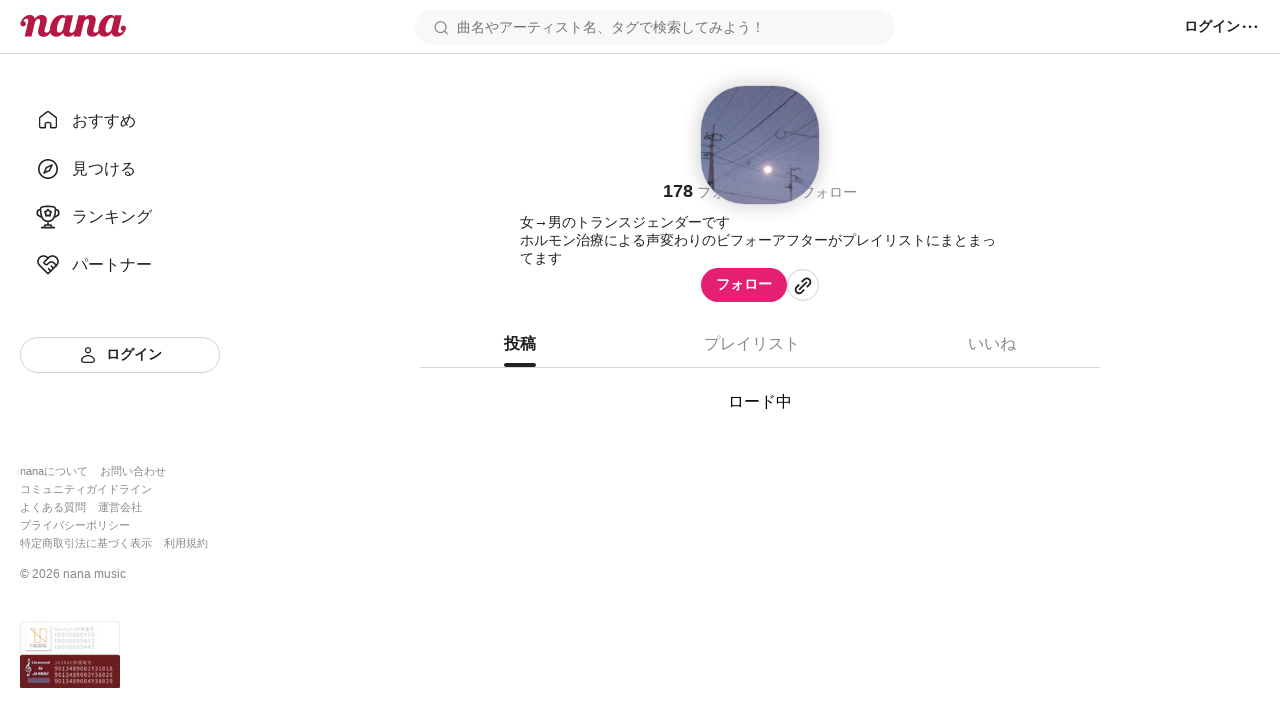

--- FILE ---
content_type: text/html; charset=utf-8
request_url: https://nana-music.com/users/8284951
body_size: 16953
content:
<!DOCTYPE html><html prefix="og: http://ogp.me/ns#" lang="ja"><head><meta charSet="utf-8" data-next-head=""/><meta name="viewport" content="width=device-width,initial-scale=1" data-next-head=""/><meta name="format-detection" content="telephone=no" data-next-head=""/><title data-next-head="">日隈</title><meta name="description" content="女→男のトランスジェンダーです
ホルモン治療による声変わりのビフォーアフターがプレイリストにまとまってます" data-next-head=""/><meta name="twitter:card" content="summary_large_image" data-next-head=""/><meta property="og:description" content="女→男のトランスジェンダーです
ホルモン治療による声変わりのビフォーアフターがプレイリストにまとまってます" data-next-head=""/><meta property="og:image" content="https://storage.nana-music.com/picture/8284951-ab271823-858c-4df1-9a0e-0476917bad62-large.png" data-next-head=""/><meta property="og:site_name" content="日隈" data-next-head=""/><meta property="og:title" content="日隈" data-next-head=""/><meta property="og:type" content="website" data-next-head=""/><meta property="og:url" content="https://nana-music.com/users/8284951" data-next-head=""/><link rel="apple-touch-icon" sizes="180x180" href="/assets/images/apple-touch-icon.png"/><link rel="icon" type="image/png" sizes="32x32" href="/assets/images/favicon-32x32.png"/><link rel="icon" type="image/png" sizes="16x16" href="/assets/images/favicon-16x16.png"/><link rel="icon" type="image/png" sizes="144x144" href="/assets/images/favicon.png"/><link rel="icon" type="image/x-icon" href="/assets/images/favicon.ico"/><link rel="manifest" href="/assets/images/site.webmanifest"/><link rel="mask-icon" href="/assets/images/safari-pinned-tab.svg" color="#5bbad5"/><meta name="msapplication-TileColor" content="#da532c"/><meta name="theme-color" content="#ffffff"/><link rel="preload" href="/_next/static/css/cfe85f55f052f3d7.css" as="style"/><link rel="stylesheet" href="/_next/static/css/cfe85f55f052f3d7.css" data-n-g=""/><noscript data-n-css=""></noscript><script defer="" noModule="" src="/_next/static/chunks/polyfills-42372ed130431b0a.js"></script><script src="/_next/static/chunks/webpack-4da47a4bdc1296db.js" defer=""></script><script src="/_next/static/chunks/framework-d7f74908b58a14bf.js" defer=""></script><script src="/_next/static/chunks/main-c0216eb5c5c0440f.js" defer=""></script><script src="/_next/static/chunks/pages/_app-2ec145ae82d25936.js" defer=""></script><script src="/_next/static/chunks/4000-5d299679ac5e1c4b.js" defer=""></script><script src="/_next/static/chunks/6633-125b21e21c4ba3af.js" defer=""></script><script src="/_next/static/chunks/6341-3f78f0c3f5ce221f.js" defer=""></script><script src="/_next/static/chunks/3541-69f42a94ed3c0906.js" defer=""></script><script src="/_next/static/chunks/9687-a108dcdff9025625.js" defer=""></script><script src="/_next/static/chunks/2274-6a659c2ff77583a6.js" defer=""></script><script src="/_next/static/chunks/pages/users/%5Bid%5D-5eeb304497868419.js" defer=""></script><script src="/_next/static/y4V7WGXT1tLhMZak3FOES/_buildManifest.js" defer=""></script><script src="/_next/static/y4V7WGXT1tLhMZak3FOES/_ssgManifest.js" defer=""></script></head><body><div id="__next"><style data-emotion="css 1g377qi">.css-1g377qi__block{display:-webkit-box;display:-webkit-flex;display:-ms-flexbox;display:flex;-webkit-box-pack:center;-ms-flex-pack:center;-webkit-justify-content:center;justify-content:center;}.css-1g377qi__blockText{font-size:18px;font-weight:600;color:#222;}.css-1g377qi__tabs{display:grid;grid-template-columns:repeat(3, auto);padding:0;margin:20px 0 0;list-style:none;border-bottom:1px solid #d8d8d8;}.css-1g377qi__tab{display:-webkit-box;display:-webkit-flex;display:-ms-flexbox;display:flex;-webkit-align-items:center;-webkit-box-align:center;-ms-flex-align:center;align-items:center;-webkit-box-pack:center;-ms-flex-pack:center;-webkit-justify-content:center;justify-content:center;}.css-1g377qi__tabButton{position:relative;z-index:0;box-sizing:border-box;padding:12px 0;font-size:16px;font-weight:500;color:#888;cursor:pointer;background:none;border:none;}.css-1g377qi__tabButton.active{font-weight:600;color:#222;}.css-1g377qi__tabButton.active::after{position:absolute;bottom:0;z-index:1;display:block;width:100%;height:4px;content:'';background-color:#222;border-radius:12px;}.css-1g377qi__tabContents{margin:20px 0;}.css-1g377qi__posts{padding:0;margin:0;list-style:none;}.css-1g377qi__newPlaylist{display:-webkit-box;display:-webkit-flex;display:-ms-flexbox;display:flex;-webkit-box-pack:center;-ms-flex-pack:center;-webkit-justify-content:center;justify-content:center;margin:32px 0 16px;}.css-1g377qi__actionsButtonInner{display:-webkit-box;display:-webkit-flex;display:-ms-flexbox;display:flex;gap:8px;-webkit-align-items:center;-webkit-box-align:center;-ms-flex-align:center;align-items:center;}.css-1g377qi__actionsText{font-size:14px;font-weight:600;color:#222;}</style><style data-emotion="css 1pgk88p">.css-1pgk88p{padding:65px 0 0 240px;}.css-1pgk88p.mobile{padding:105px 0 0 0;}.css-1pgk88p__main{box-sizing:border-box;max-width:680px;margin:20px auto;}.css-1pgk88p.mobile>main{min-width:375px;padding:0 20px;margin:20px auto;}@-webkit-keyframes slide-up-fade-out{0%{opacity:1;-webkit-transform:translateY(0);-moz-transform:translateY(0);-ms-transform:translateY(0);transform:translateY(0);}60%{opacity:1;}100%{opacity:1;-webkit-transform:translateY(-100%);-moz-transform:translateY(-100%);-ms-transform:translateY(-100%);transform:translateY(-100%);}}@keyframes slide-up-fade-out{0%{opacity:1;-webkit-transform:translateY(0);-moz-transform:translateY(0);-ms-transform:translateY(0);transform:translateY(0);}60%{opacity:1;}100%{opacity:1;-webkit-transform:translateY(-100%);-moz-transform:translateY(-100%);-ms-transform:translateY(-100%);transform:translateY(-100%);}}@-webkit-keyframes slide-down-fade-in{0%{opacity:0;-webkit-transform:translateY(-100%);-moz-transform:translateY(-100%);-ms-transform:translateY(-100%);transform:translateY(-100%);}40%{opacity:1;}100%{opacity:1;-webkit-transform:translateY(0);-moz-transform:translateY(0);-ms-transform:translateY(0);transform:translateY(0);}}@keyframes slide-down-fade-in{0%{opacity:0;-webkit-transform:translateY(-100%);-moz-transform:translateY(-100%);-ms-transform:translateY(-100%);transform:translateY(-100%);}40%{opacity:1;}100%{opacity:1;-webkit-transform:translateY(0);-moz-transform:translateY(0);-ms-transform:translateY(0);transform:translateY(0);}}.css-1pgk88p__header.mobile{-webkit-animation:slide-down-fade-in 0.3s ease-in-out forwards;animation:slide-down-fade-in 0.3s ease-in-out forwards;}.css-1pgk88p__header.mobile.hide{-webkit-animation:slide-up-fade-out 0.3s ease-in-out forwards;animation:slide-up-fade-out 0.3s ease-in-out forwards;}</style><div><style data-emotion="css 1kz8902">.css-1kz8902{position:relative;z-index:1;height:70px;}.css-1kz8902__inner{position:fixed;top:0;left:0;z-index:1000;box-sizing:border-box;display:-webkit-box;display:-webkit-flex;display:-ms-flexbox;display:flex;gap:12px;-webkit-align-items:center;-webkit-box-align:center;-ms-flex-align:center;align-items:center;width:100%;padding:8px 16px;background-color:#fff;border-bottom:1px solid #e0e0e0;}.css-1kz8902__closeButton{padding:0;cursor:pointer;background:none;border:none;}.css-1kz8902__body{display:-webkit-box;display:-webkit-flex;display:-ms-flexbox;display:flex;-webkit-flex-direction:column;-ms-flex-direction:column;flex-direction:column;gap:4px;width:100%;}.css-1kz8902__text{font-size:14px;font-weight:700;color:#333;}.css-1kz8902__linkButton{display:-webkit-box;display:-webkit-flex;display:-ms-flexbox;display:flex;-webkit-align-items:center;-webkit-box-align:center;-ms-flex-align:center;align-items:center;-webkit-box-pack:center;-ms-flex-pack:center;-webkit-justify-content:center;justify-content:center;padding:4px 0;font-size:12px;font-weight:700;color:#fff;-webkit-text-decoration:none;text-decoration:none;background-color:#e41f74;border-radius:4px;}</style><style data-emotion="css gxe3d6">.css-gxe3d6{position:fixed;z-index:20;box-sizing:border-box;display:-webkit-box;display:-webkit-flex;display:-ms-flexbox;display:flex;-webkit-box-flex-wrap:nowrap;-webkit-flex-wrap:nowrap;-ms-flex-wrap:nowrap;flex-wrap:nowrap;-webkit-align-items:center;-webkit-box-align:center;-ms-flex-align:center;align-items:center;-webkit-box-pack:justify;-webkit-justify-content:space-between;justify-content:space-between;width:100%;min-width:375px;padding:8px 20px;background-color:#fff;border-bottom:1px solid #d8d8d8;}.css-gxe3d6__leftParts{display:-webkit-box;display:-webkit-flex;display:-ms-flexbox;display:flex;gap:20px;-webkit-align-items:center;-webkit-box-align:center;-ms-flex-align:center;align-items:center;}.css-gxe3d6__buttonSidebarHook{display:none;-webkit-align-items:center;-webkit-box-align:center;-ms-flex-align:center;align-items:center;}.css-gxe3d6__logo{min-width:106px;padding:0;margin:0;}.css-gxe3d6__searchbox{width:100%;}.css-gxe3d6__searchbox.desktop{min-width:370px;max-width:480px;}.css-gxe3d6__buttonSidebarHook,.css-gxe3d6__button,.css-gxe3d6__buttonLanguage{padding:0;white-space:nowrap;cursor:pointer;background:none;border:none;}.css-gxe3d6__button{display:-webkit-box;display:-webkit-flex;display:-ms-flexbox;display:flex;-webkit-align-items:center;-webkit-box-align:center;-ms-flex-align:center;align-items:center;}.css-gxe3d6__button:disabled{cursor:not-allowed;opacity:0.5;}.css-gxe3d6__buttonLanguage{display:grid;grid-template-columns:20px 1fr;grid-gap:12px;}.css-gxe3d6__linkToSignin{font-size:14px;font-weight:600;color:#222;white-space:nowrap;}.css-gxe3d6__linkToNotifications{display:-webkit-box;display:-webkit-flex;display:-ms-flexbox;display:flex;-webkit-align-items:center;-webkit-box-align:center;-ms-flex-align:center;align-items:center;}.css-gxe3d6__button:hover:not(:disabled),.css-gxe3d6__buttonLanguage:hover,.css-gxe3d6__linkToSignin:hover{opacity:0.6;}.css-gxe3d6__menu{position:relative;z-index:20;display:-webkit-box;display:-webkit-flex;display:-ms-flexbox;display:flex;gap:16px;-webkit-align-items:center;-webkit-box-align:center;-ms-flex-align:center;align-items:center;}.css-gxe3d6__menus,.css-gxe3d6__languageSetting{position:absolute;top:48px;right:-20px;z-index:21;box-sizing:border-box;width:200px;padding:16px;margin:0;background-color:#fff;border-radius:8px;box-shadow:0 5px 20px rgba(0 0 0 / 20%);}.css-gxe3d6__menus{display:grid;grid-template-rows:repeat(auto-fill, 1fr);grid-template-columns:1fr;grid-gap:12px;list-style:none;}.css-gxe3d6__languageSetting{display:grid;grid-template-rows:1fr auto;grid-template-columns:1fr;grid-gap:12px;}.css-gxe3d6__menuInner{display:grid;grid-template-columns:20px 1fr;grid-column-gap:12px;padding:6px 0;font-family:Roboto,"Hiragino Sans",sans-serif;font-size:14px;font-weight:500;color:#222;}.css-gxe3d6__languageSettingLabel{display:grid;grid-template-columns:20px 1fr;grid-gap:12px;font-size:14px;font-weight:700;color:#222;cursor:pointer;background:none;border:none;}.css-gxe3d6__languageSettingLabelText{display:-webkit-inline-box;display:-webkit-inline-flex;display:-ms-inline-flexbox;display:inline-flex;-webkit-align-items:center;-webkit-box-align:center;-ms-flex-align:center;align-items:center;height:20px;}.css-gxe3d6__languages{display:grid;grid-template-rows:1fr 1fr;grid-template-columns:1fr;padding:0;margin:0;list-style:none;}.css-gxe3d6__language{padding:12px 0;font-size:14px;font-weight:500;color:#222;}.css-gxe3d6__languageInner{display:grid;grid-template-columns:repeat(auto-fill, minmax(32px, 1fr));}</style><header class="css-1pgk88p__header css-gxe3d6"><div class="css-1pgk88p__header css-gxe3d6__leftParts"><button class="css-1pgk88p__header css-gxe3d6__buttonSidebarHook" type="button"><style data-emotion="css 1a12pe6">.css-1a12pe6{max-width:100%;height:auto;}</style><img alt="メニュー" loading="lazy" width="20" height="20" decoding="async" data-nimg="1" class="css-1a12pe6" style="color:transparent" src="/assets/icons/lines.svg"/></button><h1 class="css-1pgk88p__header css-gxe3d6__logo"><style data-emotion="css 1a883pi">.css-1a883pi{-webkit-text-decoration:none;text-decoration:none;}.css-1a883pi:hover{opacity:0.6;}.css-1a883pi.button{padding:0;margin:0;font-size:unset;font-weight:unset;color:unset;text-transform:unset;cursor:pointer;background:none;border:none;}</style><a href="/"><img alt="nana" loading="lazy" width="106" height="22" decoding="async" data-nimg="1" class="css-1a12pe6" style="color:transparent" src="/assets/icons/logo.svg"/></a></h1></div><div class="css-1pgk88p__header css-gxe3d6__searchbox desktop"><style data-emotion="css 15cgqw3">.css-15cgqw3{position:relative;z-index:10;width:100%;}.css-15cgqw3__input{box-sizing:border-box;width:100%;max-height:40px;padding:8px 16px 8px 40px;font-family:Roboto,"Hiragino Sans",sans-serif;font-size:14px;font-weight:400;color:#222;background-color:#f8f8f8;background-image:url('/assets/icons/search.svg');background-repeat:no-repeat;-webkit-background-position:center left 16px;background-position:center left 16px;border:2px solid transparent;border-radius:50px;}.css-15cgqw3__input:hover{border:2px solid #d8d8d8;}.css-15cgqw3__input:focus{color:#222;}.css-15cgqw3__input:disabled{cursor:not-allowed;opacity:0.6;}.css-15cgqw3__suggests{position:absolute;top:60px;z-index:11;box-sizing:border-box;display:-webkit-box;display:-webkit-flex;display:-ms-flexbox;display:flex;-webkit-flex-direction:column;-ms-flex-direction:column;flex-direction:column;gap:4px;width:100%;max-height:360px;padding:20px;margin:0;overflow-y:auto;list-style:none;background-color:#fff;border-radius:12px;box-shadow:0 5px 20px rgba(0 0 0 / 20%);}.css-15cgqw3__suggestButton{display:-webkit-box;display:-webkit-flex;display:-ms-flexbox;display:flex;-webkit-flex-direction:column;-ms-flex-direction:column;flex-direction:column;gap:4px;width:100%;padding:8px 0;cursor:pointer;background:none;border:none;-webkit-transition:background-color ease 0.2s;transition:background-color ease 0.2s;}.css-15cgqw3__suggestButton:hover{background-color:#f0f0f0;}.css-15cgqw3__suggestText{padding-left:8px;font-size:16px;font-weight:600;color:#222;}.css-15cgqw3__suggestType{padding-left:8px;font-size:16px;font-weight:400;color:#888;}.css-15cgqw3__searchHistory{display:-webkit-box;display:-webkit-flex;display:-ms-flexbox;display:flex;-webkit-flex-direction:row;-ms-flex-direction:row;flex-direction:row;gap:8px;height:40px;}.css-15cgqw3__searchHistory:hover{background-color:#f0f0f0;}.css-15cgqw3__searchHistoryText{display:-webkit-box;display:-webkit-flex;display:-ms-flexbox;display:flex;-webkit-flex:1;-ms-flex:1;flex:1;width:100%;padding:8px 0;font-size:16px;font-weight:600;line-height:24px;cursor:pointer;background:none;border:none;-webkit-transition:background-color ease 0.2s;transition:background-color ease 0.2s;}.css-15cgqw3__searchHistoryHeading{display:-webkit-box;display:-webkit-flex;display:-ms-flexbox;display:flex;-webkit-box-pack:justify;-webkit-justify-content:space-between;justify-content:space-between;padding:8px 0;font-size:18px;font-weight:600;color:#222;}.css-15cgqw3__searchHistoryAllClearButton{display:-webkit-box;display:-webkit-flex;display:-ms-flexbox;display:flex;gap:8px;font-size:12px;font-weight:600;color:#222;}</style><form class="css-15cgqw3" action="/posts"><input class="css-15cgqw3__input" type="search" id="search" placeholder="曲名やアーティスト名、タグで検索してみよう！" name="q" value=""/></form></div><div class="css-1pgk88p__header css-gxe3d6__menu"><a href="/login"><span class="css-1pgk88p__header css-gxe3d6__linkToSignin">ログイン</span></a><button class="css-1pgk88p__header css-gxe3d6__button" type="button"><img alt="メニュー" loading="lazy" width="20" height="20" decoding="async" data-nimg="1" class="css-1a12pe6" style="color:transparent" src="/assets/icons/menu.svg"/></button></div></header><style data-emotion="css 41zczd">.css-41zczd{position:fixed;top:65px;z-index:10;box-sizing:border-box;display:grid;grid-template-rows:1fr auto;width:240px;height:calc(100% - 65px);padding:32px 20px;background-color:#fff;}.css-41zczd.outside{top:105px;left:-240px;z-index:11;height:calc(100% - 105px);-webkit-transition:left ease 0.2s;transition:left ease 0.2s;}.css-41zczd.outside.opened{left:0;}.css-41zczd__links{display:grid;grid-template-rows:repeat(5, 48px);padding:0;margin:0;list-style:none;}.css-41zczd__link{box-sizing:border-box;padding:12px 16px;}.css-41zczd__link.active{background-color:#f0f0f0;border-radius:8px;}.css-41zczd__button{grid-area:6/1/7/2;}.css-41zczd__linkText{font-size:16px;font-weight:500;color:#222;}.css-41zczd__linkInner{display:grid;grid-template-columns:24px 1fr;gap:12px;-webkit-align-items:center;-webkit-box-align:center;-ms-flex-align:center;align-items:center;}.css-41zczd__linkButtonInner{display:grid;grid-template-columns:20px 1fr;gap:8px;-webkit-align-items:center;-webkit-box-align:center;-ms-flex-align:center;align-items:center;}.css-41zczd__miscLinks{padding:0;margin:0 0 16px;list-style:none;}.css-41zczd__miscLink:nth-of-type{display:block;margin:8px 0;}.css-41zczd__miscLink:nth-of-type(1),.css-41zczd__miscLink:nth-of-type(2),.css-41zczd__miscLink:nth-of-type(4),.css-41zczd__miscLink:nth-of-type(5),.css-41zczd__miscLink:nth-of-type(7),.css-41zczd__miscLink:nth-of-type(8){display:inline-block;}.css-41zczd__miscLink:nth-of-type(1),.css-41zczd__miscLink:nth-of-type(4),.css-41zczd__miscLink:nth-of-type(7){margin-right:12px;}.css-41zczd__miscLinkText{font-size:11px;font-weight:400;color:#888;}.css-41zczd__linkToPrevVersion{display:-webkit-inline-box;display:-webkit-inline-flex;display:-ms-inline-flexbox;display:inline-flex;gap:4px;-webkit-align-items:center;-webkit-box-align:center;-ms-flex-align:center;align-items:center;padding:4px 8px;margin-bottom:16px;font-size:11px;font-weight:400;color:#888;background-color:#f8f8f8;border-radius:4px;}.css-41zczd__copyright{display:block;margin-bottom:40px;font-size:12px;font-weight:400;color:#888;}.css-41zczd__overlayButton{position:fixed;top:105px;z-index:10;display:block;width:100%;height:100%;padding:0;cursor:pointer;background:none;background-color:rgba(11 11 11 / 20%);border:none;}</style><nav class="css-41zczd"><ul class="css-41zczd__links"><li class="css-41zczd__link"><a href="/"><span class="css-41zczd__linkInner"><img alt="" loading="lazy" width="24" height="24" decoding="async" data-nimg="1" class="css-1a12pe6" style="color:transparent" src="/assets/icons/nav-home-white.svg"/><span class="css-41zczd__linkText">おすすめ</span></span></a></li><li class="css-41zczd__link"><a href="/v5/discovery"><span class="css-41zczd__linkInner"><img alt="" loading="lazy" width="24" height="24" decoding="async" data-nimg="1" class="css-1a12pe6" style="color:transparent" src="/assets/icons/nav-discovery-white.svg"/><span class="css-41zczd__linkText">見つける</span></span></a></li><li class="css-41zczd__link"><a href="/ranking"><span class="css-41zczd__linkInner"><img alt="" loading="lazy" width="24" height="24" decoding="async" data-nimg="1" class="css-1a12pe6" style="color:transparent" src="/assets/icons/nav-ranking-white.svg"/><span class="css-41zczd__linkText">ランキング</span></span></a></li><li class="css-41zczd__link"><a href="/partners"><span class="css-41zczd__linkInner"><img alt="" loading="lazy" width="24" height="24" decoding="async" data-nimg="1" class="css-1a12pe6" style="color:transparent" src="/assets/icons/nav-partners-white.svg"/><span class="css-41zczd__linkText">パートナー</span></span></a></li><li class="css-41zczd__button"><style data-emotion="css hzhmtc">.css-hzhmtc{box-sizing:border-box;display:-webkit-box;display:-webkit-flex;display:-ms-flexbox;display:flex;-webkit-align-items:center;-webkit-box-align:center;-ms-flex-align:center;align-items:center;-webkit-box-pack:center;-ms-flex-pack:center;-webkit-justify-content:center;justify-content:center;padding:0.5em 1em;font-size:14px;font-weight:600;-webkit-text-decoration:none;text-decoration:none;white-space:nowrap;cursor:pointer;border:1px solid transparent;border-radius:80px;width:100%;}.css-hzhmtc.circle{width:32px;height:32px;padding:0;border-radius:50%;}.css-hzhmtc.primary{color:#fff;background-color:#e41f74;}.css-hzhmtc.white{color:#222;background-color:#fff;border:1px solid #d0d0d0;}.css-hzhmtc.black{color:#fff;background-color:#222;}.css-hzhmtc.primary[aria-disabled='false']:hover{background-color:#fa64b5;}.css-hzhmtc.white[aria-disabled='false']:hover{background-color:#f8f8f8;}.css-hzhmtc.black[aria-disabled='false']:hover{background-color:#555;}.css-hzhmtc.primary[aria-disabled='false']:active{color:#fff;background-color:#e41f74;border:1px solid #fa64b5;}.css-hzhmtc.white[aria-disabled='false']:active{color:#222;background-color:#fff;border:1px solid #d8d8d8;box-shadow:inset 0 0 1px 1px #d8d8d8;}.css-hzhmtc.black[aria-disabled='false']:active{background-color:#222;border:1px solid #d8d8d8;}.css-hzhmtc[aria-disabled='true']{color:#c8c8c8;pointer-events:none;cursor:not-allowed;background-color:#f0f0f0;border:1px solid transparent;}</style><a class="css-hzhmtc white" aria-disabled="false" tabindex="0" href="/login"><span class="css-41zczd__linkButtonInner"><img alt="" loading="lazy" width="20" height="20" decoding="async" data-nimg="1" class="css-1a12pe6" style="color:transparent" src="/assets/icons/nav-signin.svg"/><span>ログイン</span></span></a></li></ul><footer><ul class="css-41zczd__miscLinks"><li class="css-41zczd__miscLink"><a class="css-41zczd__miscLinkText" href="https://nana-music.co.jp/" target="_blank" rel="noopener noreferrer">nanaについて</a></li><li class="css-41zczd__miscLink"><a class="css-41zczd__miscLinkText" href="https://nana-music.co.jp/ja/contact/" target="_blank" rel="noopener noreferrer">お問い合わせ</a></li><li class="css-41zczd__miscLink"><a class="css-41zczd__miscLinkText" href="https://nana-music.com/community-guidelines" target="_blank" rel="noopener noreferrer">コミュニティガイドライン</a></li><li class="css-41zczd__miscLink"><a class="css-41zczd__miscLinkText" href="https://nana-music.zendesk.com/hc/ja" target="_blank" rel="noopener noreferrer">よくある質問</a></li><li class="css-41zczd__miscLink"><a class="css-41zczd__miscLinkText" href="https://nana-music.co.jp/" target="_blank" rel="noopener noreferrer">運営会社</a></li><li class="css-41zczd__miscLink"><a class="css-41zczd__miscLinkText" href="https://nana-music.co.jp/ja/privacy/" target="_blank" rel="noopener noreferrer">プライバシーポリシー</a></li><li class="css-41zczd__miscLink"><a class="css-41zczd__miscLinkText" href="https://nana-music.co.jp/ja/specified-commercial-transactions/" target="_blank" rel="noopener noreferrer">特定商取引法に基づく表示</a></li><li class="css-41zczd__miscLink"><a class="css-41zczd__miscLinkText" href="https://nana-music.co.jp/ja/terms/" target="_blank" rel="noopener noreferrer">利用規約</a></li></ul><small class="css-41zczd__copyright">© <!-- -->2026<!-- --> nana music</small><style data-emotion="css semm5d">.css-semm5d{display:-webkit-box;display:-webkit-flex;display:-ms-flexbox;display:flex;-webkit-box-flex-wrap:wrap;-webkit-flex-wrap:wrap;-ms-flex-wrap:wrap;flex-wrap:wrap;gap:8px;-webkit-align-content:center;-ms-flex-line-pack:center;align-content:center;-webkit-align-items:center;-webkit-box-align:center;-ms-flex-align:center;align-items:center;-webkit-flex-direction:column;-ms-flex-direction:column;flex-direction:column;display:-webkit-inline-box;display:-webkit-inline-flex;display:-ms-inline-flexbox;display:inline-flex;}</style><div class="css-semm5d"><img alt="nextone" loading="lazy" width="100" height="33" decoding="async" data-nimg="1" class="css-1a12pe6" style="color:transparent" srcSet="/_next/image?url=%2Fassets%2Fimages%2Fnextone_baner.png&amp;w=128&amp;q=75 1x, /_next/image?url=%2Fassets%2Fimages%2Fnextone_baner.png&amp;w=256&amp;q=75 2x" src="/_next/image?url=%2Fassets%2Fimages%2Fnextone_baner.png&amp;w=256&amp;q=75"/><img alt="jasrac" loading="lazy" width="100" height="33" decoding="async" data-nimg="1" class="css-1a12pe6" style="color:transparent" srcSet="/_next/image?url=%2Fassets%2Fimages%2Fjasrac_baner.png&amp;w=128&amp;q=75 1x, /_next/image?url=%2Fassets%2Fimages%2Fjasrac_baner.png&amp;w=256&amp;q=75 2x" src="/_next/image?url=%2Fassets%2Fimages%2Fjasrac_baner.png&amp;w=256&amp;q=75"/></div></footer></nav><div class="css-1pgk88p"><main class="css-1pgk88p__main"><style data-emotion="css 10p62mw">.css-10p62mw__blockingUser{display:-webkit-box;display:-webkit-flex;display:-ms-flexbox;display:flex;-webkit-flex-direction:column;-ms-flex-direction:column;flex-direction:column;gap:16px;-webkit-align-items:center;-webkit-box-align:center;-ms-flex-align:center;align-items:center;margin-bottom:16px;}.css-10p62mw__unblockButton{box-sizing:border-box;max-width:200px;padding:8px 40px;font-family:Roboto,"Hiragino Sans",sans-serif;font-size:14px;font-weight:600;color:#f94343;cursor:pointer;background:none;border:1px solid #f94343;border-radius:44px;}.css-10p62mw__unblockButton:disabled{cursor:not-allowed;opacity:0.6;}.css-10p62mw__coverImage{position:relative;inset:0;z-index:0;aspect-ratio:16/9;background-color:rgba(0 0 0 / 20%);background-image:url(https://storage.nana-music.com/picture/cover/8284951-c70729cc-b390-4c88-8039-176117e1d1b7.png);background-repeat:no-repeat;-webkit-background-position:center center;background-position:center center;-webkit-background-size:cover;background-size:cover;}.css-10p62mw__userIcon{position:absolute;bottom:-60px;left:calc(50% - 60px);z-index:1;border-radius:45px;box-shadow:0 0 20px rgba(0 0 0 / 20%);}.css-10p62mw__main{display:-webkit-box;display:-webkit-flex;display:-ms-flexbox;display:flex;-webkit-flex-direction:column;-ms-flex-direction:column;flex-direction:column;gap:12px;-webkit-align-items:center;-webkit-box-align:center;-ms-flex-align:center;align-items:center;margin-top:80px;}.css-10p62mw__username{font-size:18px;font-weight:700;color:#222;}.css-10p62mw__relations{display:-webkit-box;display:-webkit-flex;display:-ms-flexbox;display:flex;gap:24px;margin:12px 0;}.css-10p62mw__followers,.css-10p62mw__followings{font-size:18px;font-weight:600;color:#222;}.css-10p62mw__followersSuffix,.css-10p62mw__followingsSuffix{margin-left:4px;font-size:14px;font-weight:500;color:#888;}.css-10p62mw__profile{padding:0;margin:0;font-size:14px;font-weight:400;color:#222;}.css-10p62mw__actions{display:-webkit-box;display:-webkit-flex;display:-ms-flexbox;display:flex;gap:12px;-webkit-align-items:center;-webkit-box-align:center;-ms-flex-align:center;align-items:center;}.css-10p62mw__premiumLabel{display:-webkit-box;display:-webkit-flex;display:-ms-flexbox;display:flex;gap:4px;-webkit-align-items:center;-webkit-box-align:center;-ms-flex-align:center;align-items:center;padding:2px 8px;font-size:12px;font-weight:600;line-height:18px;color:#b1830a;background:#fff7e1;border-radius:20px;}</style><div class="css-10p62mw"><div class="css-10p62mw__coverImage"><div class="css-10p62mw__userIcon"><style data-emotion="css i3ffcj">.css-i3ffcj{box-sizing:border-box;width:120px;min-width:120px;height:120px;min-height:120px;overflow:hidden;border:1px solid #d8d8d8;border-radius:45px;}</style><div class="css-i3ffcj"><style data-emotion="css xk8xoa">.css-xk8xoa{max-width:100%;height:auto;width:120px;height:120px;object-fit:cover;}</style><img class="css-xk8xoa" src="https://storage.nana-music.com/picture/8284951-ab271823-858c-4df1-9a0e-0476917bad62-large.png" alt="" width="120" height="120" loading="lazy"/></div></div></div><div class="css-10p62mw__main"><style data-emotion="css 1buxx99">.css-1buxx99{width:-webkit-fit-content;width:-moz-fit-content;width:fit-content;padding:0 8px;font-size:12px;font-weight:400;color:#888;background-color:#f0f0f0;border-radius:20px;}</style><div class="css-10p62mw__username">日隈</div><div class="css-10p62mw__relations"><a href="/users/8284951/users?tab=followers"><div class="css-10p62mw__followers">178<span class="css-10p62mw__followersSuffix">フォロワー</span></div></a><a href="/users/8284951/users?tab=followings"><div class="css-10p62mw__followings">328<span class="css-10p62mw__followingsSuffix">フォロー</span></div></a></div><p class="css-10p62mw__profile"><style data-emotion="css hx29in">.css-hx29in{display:inline-block;text-align:inherit;white-space:pre-line;}.css-hx29in.oneline{max-width:480px;overflow:hidden;text-overflow:ellipsis;white-space:nowrap;}.css-hx29in.multiline{display:-webkit-box;max-width:480px;overflow:hidden;-webkit-box-orient:vertical;-webkit-line-clamp:4;}.css-hx29in.multiline.expanded{display:inline-block;overflow:visible;-webkit-box-orient:unset;-webkit-line-clamp:unset;}.css-hx29in__button{display:-webkit-box;display:-webkit-flex;display:-ms-flexbox;display:flex;gap:4px;-webkit-align-items:center;-webkit-box-align:center;-ms-flex-align:center;align-items:center;padding:0;margin-top:16px;cursor:pointer;background:none;border:none;}.css-hx29in__buttonText{font-family:Roboto,"Hiragino Sans",sans-serif;font-size:14px;font-weight:600;color:#222;}</style><span class="css-hx29in multiline">女→男のトランスジェンダーです
ホルモン治療による声変わりのビフォーアフターがプレイリストにまとまってます</span></p><div class="css-10p62mw__actions"><div><style data-emotion="css 11wetwk">.css-11wetwk{box-sizing:border-box;display:-webkit-box;display:-webkit-flex;display:-ms-flexbox;display:flex;-webkit-align-items:center;-webkit-box-align:center;-ms-flex-align:center;align-items:center;-webkit-box-pack:center;-ms-flex-pack:center;-webkit-justify-content:center;justify-content:center;height:auto;padding:0.5em 1em;font-size:14px;font-weight:600;white-space:nowrap;cursor:pointer;background:none;border:1px solid transparent;border-radius:80px;width:-webkit-fit-content;width:-moz-fit-content;width:fit-content;}.css-11wetwk.circle{width:32px;height:32px;padding:0;border-radius:16px;}.css-11wetwk.primary{color:#fff;background-color:#e41f74;}.css-11wetwk.white{color:#222;background-color:#fff;border:1px solid #d0d0d0;}.css-11wetwk.black{color:#fff;background-color:#222;}.css-11wetwk.warning{color:#fff;background-color:#f94343;}.css-11wetwk.none{color:#222;background-color:transparent;border:1px solid transparent;}.css-11wetwk:disabled,.css-11wetwk.none:disabled{color:#c8c8c8;cursor:not-allowed;background-color:#f0f0f0;border:1px solid transparent;}.css-11wetwk.none:disabled{background-color:transparent;opacity:0.7;}.css-11wetwk.primary:not(:disabled):hover{background-color:#fa64b5;}.css-11wetwk.white:not(:disabled):hover{background-color:#f8f8f8;}.css-11wetwk.black:not(:disabled):hover{background-color:#555;}.css-11wetwk.warning:not(:disabled):hover{background-color:#ffa1a1;}.css-11wetwk.none:not(:disabled):hover{opacity:0.6;}.css-11wetwk.primary:not(:disabled):active{color:#fff;background-color:#e41f74;border:1px solid #fa64b5;}.css-11wetwk.white:not(:disabled):active{color:#222;background-color:#fff;border:1px solid #d8d8d8;box-shadow:inset 0 0 1px 1px #d8d8d8;}.css-11wetwk.black:not(:disabled):active{background-color:#222;border:1px solid #d8d8d8;}.css-11wetwk.none:not(:disabled):active{opacity:0.6;}</style><button class="css-11wetwk primary" type="button">フォロー</button></div><style data-emotion="css 6cl6k0">.css-6cl6k0{position:relative;z-index:0;}.css-6cl6k0__copyFeedback{position:absolute;top:-64px;left:0;z-index:1;padding:16px;font-size:14px;color:#222;white-space:nowrap;background-color:#fff;border-radius:8px;box-shadow:0 5px 20px rgba(0 0 0 / 20%);}</style><div class="css-6cl6k0"><style data-emotion="css am65ed">.css-am65ed{box-sizing:border-box;display:-webkit-box;display:-webkit-flex;display:-ms-flexbox;display:flex;-webkit-align-items:center;-webkit-box-align:center;-ms-flex-align:center;align-items:center;-webkit-box-pack:center;-ms-flex-pack:center;-webkit-justify-content:center;justify-content:center;height:auto;padding:0.5em 1em;font-size:16px;font-weight:600;white-space:nowrap;cursor:pointer;background:none;border:1px solid transparent;border-radius:80px;width:-webkit-fit-content;width:-moz-fit-content;width:fit-content;}.css-am65ed.circle{width:32px;height:32px;padding:0;border-radius:16px;}.css-am65ed.primary{color:#fff;background-color:#e41f74;}.css-am65ed.white{color:#222;background-color:#fff;border:1px solid #d0d0d0;}.css-am65ed.black{color:#fff;background-color:#222;}.css-am65ed.warning{color:#fff;background-color:#f94343;}.css-am65ed.none{color:#222;background-color:transparent;border:1px solid transparent;}.css-am65ed:disabled,.css-am65ed.none:disabled{color:#c8c8c8;cursor:not-allowed;background-color:#f0f0f0;border:1px solid transparent;}.css-am65ed.none:disabled{background-color:transparent;opacity:0.7;}.css-am65ed.primary:not(:disabled):hover{background-color:#fa64b5;}.css-am65ed.white:not(:disabled):hover{background-color:#f8f8f8;}.css-am65ed.black:not(:disabled):hover{background-color:#555;}.css-am65ed.warning:not(:disabled):hover{background-color:#ffa1a1;}.css-am65ed.none:not(:disabled):hover{opacity:0.6;}.css-am65ed.primary:not(:disabled):active{color:#fff;background-color:#e41f74;border:1px solid #fa64b5;}.css-am65ed.white:not(:disabled):active{color:#222;background-color:#fff;border:1px solid #d8d8d8;box-shadow:inset 0 0 1px 1px #d8d8d8;}.css-am65ed.black:not(:disabled):active{background-color:#222;border:1px solid #d8d8d8;}.css-am65ed.none:not(:disabled):active{opacity:0.6;}</style><button class="css-am65ed white circle" type="button"><style data-emotion="css clbjqn">.css-clbjqn{max-width:100%;height:auto;width:20px;height:20px;object-fit:cover;}</style><img alt="URL をコピーする" loading="lazy" width="20" height="20" decoding="async" data-nimg="1" class="css-clbjqn" style="color:transparent" src="/assets/icons/clipboard.svg"/></button></div></div></div></div><ul class="css-1g377qi__tabs"><li class="css-1g377qi__tab"><button class="css-1g377qi__tabButton active" type="button">投稿</button></li><li class="css-1g377qi__tab"><button class="css-1g377qi__tabButton" type="button">プレイリスト</button></li><li class="css-1g377qi__tab"><button class="css-1g377qi__tabButton" type="button">いいね</button></li></ul><div class="css-1g377qi__tabContents"><style data-emotion="css 1ful6zr">.css-1ful6zr{display:-webkit-box;display:-webkit-flex;display:-ms-flexbox;display:flex;-webkit-box-pack:center;-ms-flex-pack:center;-webkit-justify-content:center;justify-content:center;margin:24px 0;}</style><div class="css-1ful6zr">ロード中</div></div><style data-emotion="css 18ocy4w">.css-18ocy4w{position:relative;z-index:1000;max-height:80vh;overflow:hidden;}.css-18ocy4w__closeButton{position:absolute;top:0;right:0;z-index:1001;padding:0;cursor:pointer;background:none;border:none;}</style><style data-emotion="css 8pryib">.css-8pryib{color:#f94343;}</style></main></div></div><style data-emotion="css 1abz40d">.css-1abz40d__miniPlayer{position:fixed;right:20px;bottom:20px;z-index:200;display:-webkit-box;display:-webkit-flex;display:-ms-flexbox;display:flex;-webkit-flex-direction:column;-ms-flex-direction:column;flex-direction:column;width:256px;height:218px;background-color:#fff;border-radius:8px;box-shadow:0 5px 20px 0 rgb(0 0 0 / 50%);}.css-1abz40d__miniPlayerImage{position:relative;width:256px;height:144px;border-radius:8px 8px 0 0;}.css-1abz40d__miniPlayerImageForeground{position:absolute;bottom:50%;left:50%;display:-webkit-box;display:-webkit-flex;display:-ms-flexbox;display:flex;-webkit-flex-direction:row;-ms-flex-direction:row;flex-direction:row;-webkit-align-items:center;-webkit-box-align:center;-ms-flex-align:center;align-items:center;-webkit-box-pack:center;-ms-flex-pack:center;-webkit-justify-content:center;justify-content:center;width:100%;height:100%;background:none;border-radius:8px 8px 0 0;opacity:0;-webkit-transition:0.3s ease-in-out;transition:0.3s ease-in-out;-webkit-transform:translate(-50%, 50%);-moz-transform:translate(-50%, 50%);-ms-transform:translate(-50%, 50%);transform:translate(-50%, 50%);}.css-1abz40d__miniPlayer:hover .css-1abz40d__miniPlayerImageForeground{background:rgb(0 0 0 / 50%);opacity:1;}.css-1abz40d__miniPlayerTitle{font-size:14px;font-weight:600;color:#222;}.css-1abz40d__miniPlayerUsername{font-size:11px;font-weight:500;color:#888;}.css-1abz40d__miniPlayerThumbnail{border-radius:8px 8px 0 0;}.css-1abz40d__miniPlayerInfo{padding:0 16px;}.css-1abz40d__miniPlayerVideo{width:100%;height:100%;border-radius:8px 8px 0 0;}.css-1abz40d__miniPlayerImage::before{position:absolute;top:0;left:0;width:100%;height:100%;content:'';background:rgb(0 0 0 / 5%);border-radius:8px 8px 0 0;}.css-1abz40d__durationText{font-size:12px;font-weight:500;line-height:18px;color:#fff;}.css-1abz40d__pipButton{box-sizing:border-box;width:20px;height:16px;padding:0;cursor:pointer;background:none;border:2px solid #fff;}.css-1abz40d__pipButton:disabled{cursor:not-allowed;opacity:0.5;}</style><style data-emotion="css vs58ct">.css-vs58ct__innner{display:-webkit-box;display:-webkit-flex;display:-ms-flexbox;display:flex;-webkit-flex-direction:column;-ms-flex-direction:column;flex-direction:column;gap:40px;-webkit-align-items:center;-webkit-box-align:center;-ms-flex-align:center;align-items:center;}.css-vs58ct__heading{padding:0 0 16px;border-bottom:1px solid #d8d8d8;}.css-vs58ct__text{margin:40px 0 0;font-size:14px;font-weight:500;color:#222;white-space:pre-line;}.css-vs58ct__banners{display:grid;grid-template-columns:120px 132px;gap:24px;margin-bottom:20px;}</style><style data-emotion="css 1uejnrd">.css-1uejnrd{position:relative;z-index:1000;max-height:80vh;overflow:hidden;}.css-1uejnrd__closeButton{position:absolute;top:0;right:0;z-index:1001;padding:0;cursor:pointer;background:none;border:none;}.css-1uejnrd__innner{display:-webkit-box;display:-webkit-flex;display:-ms-flexbox;display:flex;-webkit-flex-direction:column;-ms-flex-direction:column;flex-direction:column;gap:40px;-webkit-align-items:center;-webkit-box-align:center;-ms-flex-align:center;align-items:center;}.css-1uejnrd__heading{padding:0 0 16px;border-bottom:1px solid #d8d8d8;}.css-1uejnrd__text{margin:40px 0 0;font-size:14px;font-weight:500;color:#222;white-space:pre-line;}.css-1uejnrd__banners{display:grid;grid-template-columns:120px 132px;gap:24px;margin-bottom:20px;}</style></div><script id="__NEXT_DATA__" type="application/json">{"props":{"pageProps":{"userId":"8284951","user":{"user_id":8284951,"screen_name":"日隈","pic_url":"https://storage.nana-music.com/picture/8284951-3f73843b-33ec-4790-af61-826f978c6dfa-small.png","pic_url_medium":"https://storage.nana-music.com/picture/8284951-9f546db2-d73d-4217-9586-f1c43e79525e-medium.png","pic_url_large":"https://storage.nana-music.com/picture/8284951-ab271823-858c-4df1-9a0e-0476917bad62-large.png","is_official":false,"is_admitted":false,"profile_url":"https://nana-music.com/users/8284951","cover_pic_url":"https://storage.nana-music.com/picture/cover/8284951-c70729cc-b390-4c88-8039-176117e1d1b7.png","is_premium":false,"profile":"女→男のトランスジェンダーです\nホルモン治療による声変わりのビフォーアフターがプレイリストにまとまってます","is_blocking":false,"is_blocked":false,"sound_count":2125,"applause_count":2629,"playlist_count":13,"community_count":0,"following_count":328,"follower_count":178,"pinned_post":null,"pinned_playlist":null,"twitter_url":"","facebook_url":"","country":{"code":"JP","name":"Japan"},"is_following":false,"is_follower":false,"is_mute":false,"is_favorite":false,"supporters":[{"user_id":10097311,"screen_name":"まお🦥","pic_url":"https://storage.nana-music.com/picture/10097311-63167b45-748b-43c1-a0a9-1db361919a9f-small.png","pic_url_medium":"https://storage.nana-music.com/picture/10097311-1574fd17-2412-4e62-a3f8-dc438b3f4dd2-medium.png","pic_url_large":"https://storage.nana-music.com/picture/10097311-2a1b53f8-cbca-4df4-b7c0-a442082c9322-large.png","is_official":false,"is_admitted":false,"profile_url":"https://nana-music.com/users/10097311","cover_pic_url":"https://storage.nana-music.com/picture/cover/10097311-fdc89ea9-1cc0-4248-a951-90b5409083d9.png","is_premium":false,"profile":"主に歌ってます。\n歌いたい曲リスト\n・ダーリン\n・絶え間なく藍色\n・アノニマスファンフアレ\n・メンタルチェーンソー\n\n所属\nUBEC→spinel[Amethyst]\n","is_following":false},{"user_id":8636163,"screen_name":"✧︎シルバー✧︎","pic_url":"https://storage.nana-music.com/picture/8636163-65d78462-3515-46b5-b04e-bfca1e38c5f6-small.png","pic_url_medium":"https://storage.nana-music.com/picture/8636163-a79ad0be-468c-46bb-989a-78c938276a67-medium.png","pic_url_large":"https://storage.nana-music.com/picture/8636163-66006a95-ef87-4dca-83ea-bda44d5ed3e3-large.png","is_official":false,"is_admitted":false,"profile_url":"https://nana-music.com/users/8636163","cover_pic_url":"https://storage.nana-music.com/picture/cover/8636163-a1afa0f8-65c7-4843-96ff-7a1efe3874c5.png","is_premium":false,"profile":"シルバーくんです✧︎うまくはありません\n症状悪化で以前にも増して歌う能力は低下しました\n名前はこの垢1曲目でコラボした方が名付けました𖤐˒˒\n\n\n*⋆︎⚝所属⚝⋆︎*\n\n\n🔽活動休止(たぶん終了)🔽\n\n2021/04/06〜\nUntil BE Created\n1期生\n►🔵Aquamarine from SPINEL(2021/08/22〜)\n►🍒Double-U(〜2021/08/22)\n🏤https://nana-music.com/users/10103712\n🎧https://nana-music.com/playlists/3600905\n\n\n🔽活動終了🔽\n\n2021/03/06〜\n✯nana’s windmusic✯\n私立神楽坂学園高等学校 吹奏楽部\n1期生\n►🎷TennorSax\n🏤https://nana-music.com/users/10048778\n🎧https://nana-music.com/playlists/3575673\n\n2021/05/01〜\nPlace du chanteur\n3期生\n►🌷Tulip\n🏤https://nana-music.com/users/9947429\n🎧https://nana-music.com/playlists/3596845\n\n\n\n\n\n\nGIDじゃねーかんな？？\n頭痛めまい胃腸不調呼吸苦等の発作は以前よりほぼ軽減、\nなるべく症状が軽い時に録音しておる。","is_following":false},{"user_id":8025666,"screen_name":"いとちゃん@第ゼロ感","pic_url":"https://storage.nana-music.com/picture/8025666-fd36456c-44e5-413a-890d-ff85ea376b88-small.png","pic_url_medium":"https://storage.nana-music.com/picture/8025666-4bcc48c8-e7db-4fd8-85fa-56a67d5af69d-medium.png","pic_url_large":"https://storage.nana-music.com/picture/8025666-bad06c72-e811-424a-b9b5-0a1687db3a22-large.png","is_official":false,"is_admitted":false,"profile_url":"https://nana-music.com/users/8025666","cover_pic_url":"https://storage.nana-music.com/picture/cover/8025666-a01f9063-108f-4d50-899b-5c45ffc1fe07.png","is_premium":true,"profile":"わりとてきとーなタイプです。\n\n\n\n\n◤◢こいつらに何かしたら埋めます。◤◢\n\n\n🌸世界一相方 :) \nnana-music.com/users/9975066 \n#いとかな \nnana-music.com/playlists/3826861\n#たまふぁに \nnana-music.com/playlists/4073757\n\n🍚16年目の愛方 :) \nnana-music.com/users/10446231 \n\n⚡️私の癒しな妹 :) \nnana-music.com/users/5735750 \n\n🦍大好きなママ :) \nnana-music.com/users/6487779\n\n\n- - - - - - - - - - - - - - - - - - - - - - - - - -\n\n\n\n歌が上手くても\n人間性が無理な方は基本B\n𝕏は基本関係者しか承認しません。\n(口悪辛辣過激派)\n\n\n持病 :)\n○オトガイ神経麻痺\n右下唇から顎までほぼ麻痺してます😌完治不能\n右下は口内炎が痛くないのは嬉しい()\n\nまた、様々なトラブルが重なったせいで\n心療内科に通ってます😞\n(鬱/パニック障害/PTSD/不安障害)\n\n\n#拍手返します\n新規サウンドup時にまとめて👏\nユニソンは拍手返し終わったら\nプレリスにいれてリポスト解除してます🙇‍♂️\n\n\n歌 :)\n🔥Carmine ( #font0ne )\n🧵FERVOUR ( #FERVOUR )\n🧵Чokuвou ( #Чokuвou )\n\n原神 :)\n🐈綺良々 ( #SoYaGE )\n📘行秋 ( #SoYaGE )\n\n演 :)\n⚖️リブラ ( #Stella_Letter )\n🧜‍♀️怜堕 ( #セラフィム )\n🪽Riri ( #ふぇりちた )\n❤️神田 椋 ( #Ribboooon )\n🔯雛森 喜々 ( #AllDaysProject )\n🐷ベルゼブブ ( #てんしとあくま )\n🐻‍茶山 利燈 ( #ほしのみちびき )\n💧水無月 雨 ( #June )\n🪼クラゲくん ( #smallaquarium )\n🎀中坂える ( #StudioC1 )\n🧚‍♀️リニュー ( #モンストロ )\n\n#ふぁりにゅー\nhttps://nana-music.com/playlists/4208200\n\n\n終 :) たまに有志有\n🐰アマイモン ( #ディアベル )\n🍄Funny ( #DFT )\n👼うらら ( #ぐりまじ )\n🐰空羽 ( #ソリチュード )\n🔮無占 晶 ( #マネハン )\n🦢白鳥 透子 ( #マネハン )\n🍇新田 始 ( #スマイル放送局 )\n🎹ユーキ・ローランド ( #うぃるすた )\n🦄白妙 みくる ( #Gプロ )\n🌻藤宮 きい ( #Lmc )\n🧁佐々森 恋 ( #みらくるぴーす )\n🐈‍⬛橋爪 クロ ( #ドリチェ )\n🧸篠 小鞠 🕸篠 鞠夜 ( #とぅるみみ )\n🎀ユウナ ( #Sugarholic_project )\n🕰アルバ ( #N_Dollhouse )\n🍎白崎 雪乃 ( #シャルマン )\n🐰三月ウサギ ( #わんみゅー )\n🐈ミケ ( #明けの明星祭 )\n🕊ピト ( #MailBird )\n🍭久遠永愛 ( #サクプロ )\n☂️皇 紫苑 ( #サクプロ )","is_following":false},{"user_id":10136657,"screen_name":"天ノ","pic_url":"https://storage.nana-music.com/picture/10136657-d1ed3cff-03cb-45f3-bafa-31deae297be8-small.png","pic_url_medium":"https://storage.nana-music.com/picture/10136657-bc5f7e52-a92d-48d2-8b39-a3a0fce4075e-medium.png","pic_url_large":"https://storage.nana-music.com/picture/10136657-fe307cd7-eb5a-4d74-9833-751344d3aaa5-large.png","is_official":false,"is_admitted":false,"profile_url":"https://nana-music.com/users/10136657","cover_pic_url":"https://storage.nana-music.com/picture/cover/10136657-8a6d7379-916d-41e4-90df-7f94cedbb1ab.png","is_premium":false,"profile":"YouTube始めました！歌ってみたを上げております。\nhttps://youtube.com/channel/UCEkgALHrkOsPNchphvhxGgQ\n\n歌う事が大好き！何でもかんでもハードルを下げたがります。ご注意ください⚠️\n\nフォロー、拍手、コメントしてくれたら嬉しいです！\nフォロバ等お返しします！\nよろしくお願いしますm(*_ _)m\n\n音量調節が上手くいかない…⚠️音量注意\n\nnanaライブもたまにします！\n\nよかったら仲良くしましょ👍\nコミュ障のため話しかけてくれたら嬉しいです😅💦\n\n\nちょっと低浮上( ˙꒳˙ )頑張ります🔥","is_following":false},{"user_id":9973195,"screen_name":"すずじゅん","pic_url":"https://storage.nana-music.com/picture/9973195-28cb1e3e-7425-40be-9ac8-689a6d5dd3c6-small.png","pic_url_medium":"https://storage.nana-music.com/picture/9973195-ee7ea8c0-fe4a-4a71-965d-67749aa9b981-medium.png","pic_url_large":"https://storage.nana-music.com/picture/9973195-4c5620ac-7820-4f95-81b9-1d7883b8f19b-large.png","is_official":false,"is_admitted":true,"profile_url":"https://nana-music.com/users/9973195","cover_pic_url":"https://storage.nana-music.com/picture/cover/9973195-f88fa220-5a24-4c20-8634-a174b61ed5ba.png","is_premium":true,"profile":"✨はじめまして( ¨̮ )\r\n      趣味でDTM打ち込みᵃⁿᵈ演奏などをしています\r\n      基本音色とバランスは個人的好みで変えて投稿\r\n      してます\r\n\r\n✨コラボについて\r\n      大歓迎です٩( *˙0˙*)۶\r\n      基本、借ります・借りましたコメントはなくても\r\n      大丈夫ですが、あるとモチベがあがります( ˊᵕˋ ;)\r\n\r\n❤コーラスやハモリで多重コラボされる方へ\r\n      ➡️重ね録音中と分かりようにして頂くと\r\n           ありがたいです\r\n      ➡️重ね録音が終わったものはタイトルなどで\r\n           分かるようにして頂ければと🙇\r\n       ✱コラボ途中に間違って聴きに行ったりして\r\n          拍手など間違ってしないようにしたいため\r\n\r\n✨コラボしてくれた方(*Ü*)ﾉ\"\r\n      これから仲良くしていきたいという思いもあり\r\n      フォローさせて頂いてます_(._.)_　\r\n\r\n🐦コラボして頂いた作品\r\n     気まぐれでTwitterにリンクさせてもらったり\r\n     しています(▰╹◡╹▰)\r\n\r\n📄おまけ\r\n      ▶️キーが辛い方、キーを変えての投稿もOKです\r\n      ▶️過去投稿で 歌みた を出したい方、\r\n           お声がけ下さい\r\n      ▶️MIXすることも素人レベルですが出来ます\r\n      ▶️過去のでステレオが良い方、お声がけ下さい\r\n\r\n🎹機材\r\n　➡️DAW\r\n　　　Logic Pro\r\n　➡️VST\r\n　　　Nexus\r\n　　　Kontakt\r\n　　　TX16Wx\r\n　➡️MIDI\r\n　　　Roland SC-88Pro\r\n　➡️KEYBOARD\r\n　　　YAMAHA SY-77\r\n　　　YAMAHA EOS B700\r\n　　　AKAI MPK mini mk3\r\n　➡️WIND INSTRUMENT\r\n　　　AKAI EWI USB\r\n\r\nよろしくお願いします( ´ ▽ ` )ﾉ\n\nSince 2021.01.10～\nnana公認クリエイター 2022.07.29～\n\n𝕏（𝑻𝒘𝒊𝒕𝒕𝒆𝒓）\nhttps://twitter.com/SuzuJUN__999_\n\nタグ 【#すずじゅんサウンド】","is_following":false},{"user_id":6652768,"screen_name":"にゅーろん","pic_url":"https://storage.nana-music.com/picture/6652768-8acf8f89-4137-4c08-98a8-67450079323b-small.png","pic_url_medium":"https://storage.nana-music.com/picture/6652768-245cff9b-9831-40cd-824c-5bf863fd5c5b-medium.png","pic_url_large":"https://storage.nana-music.com/picture/6652768-bea03594-ef47-4dfe-a7f8-63eb8c9413a8-large.png","is_official":false,"is_admitted":false,"profile_url":"https://nana-music.com/users/6652768","cover_pic_url":"https://storage.nana-music.com/picture/cover/6652768-ec6e0f86-048c-40de-95c3-1a2fc0490a7e.png","is_premium":true,"profile":"高音厨。基本はボカロ,アニソン（ゲーソン）,邦楽,洋楽をループ。たまに伴奏も作ります。\n【伴奏リスト】\r\n伴奏list①https://nana-music.com/playlists/2188097\r\n伴奏list②https://nana-music.com/playlists/3511650\r\n伴奏list③https://nana-music.com/playlists/3511655\r\n伴奏list④https://nana-music.com/playlists/3610693\r\nコラボ伴奏①https://nana-music.com/playlists/3697591\n\n【高音厨リスト】\n高音リスト①https://nana-music.com/playlists/2970665\r\n高音リスト②https://nana-music.com/playlists/3513689\n","is_following":false},{"user_id":7081835,"screen_name":"サンケー(引退。台本のコラボは自由に)","pic_url":"https://storage.nana-music.com/picture/7081835-bd77defd-855c-4bd6-91f7-83fec6dcb351-small.png","pic_url_medium":"https://storage.nana-music.com/picture/7081835-eefcdaf1-1099-4a01-9482-5a6f7d2a78c7-medium.png","pic_url_large":"https://storage.nana-music.com/picture/7081835-8bf1580c-42cc-423f-9727-cc57bed157c3-large.png","is_official":false,"is_admitted":true,"profile_url":"https://nana-music.com/users/7081835","cover_pic_url":"https://storage.nana-music.com/picture/cover/7081835-35b47f0b-597a-4db9-885d-a71acb236a61.png","is_premium":false,"profile":"7月31日を持って、こちらの垢は無期限休止にしました。\n\n追記:10月15日 引退を決定しました。\n\n\n⚠コラボ通知、リポスト、多めです。フォローの際、注意お願いします。\n\n⚠定期的にフォローが多いので整理してます。関わりない人とか、何年も更新されてない人とか、外していますのでご了承下さい。\n\n⚠コラボサウンドは、基本聴きに行ったら拍手しています。たまに、コメントやギフティングも。\n\n✂︎-----------------------ₖᵢᵣᵢₜₒᵣᵢₛₑₙ-----------------------✂︎\n\nTap Novelにて、長編作品アップしています。\n\n➡【整形外科に来ただけなのに】コメディ、サスペンス\nhttps://tapnovel.com/stories/22271\n\r\n＿＿＿＿＿＿＿＿＿＿＿＿＿＿＿＿＿＿\r\n\r\n✨コミュニティ参加募集中✨\r\n\r\n↓↓↓台本コミュニティ開設 ↓↓↓ https://nana-music.com/communities/1131236\r\n\r\n＿＿＿＿＿＿＿＿＿＿＿＿＿＿＿＿＿＿\r\n\r\n2018年6月 初台本 投稿\r\n\r\n2018年8月 67作品目 ｢愛してるよ｣で100サウンド達成 \r\nコラボ数 初の100超え \r\n再生回数 初の1000越え\r\n\r\n2018年12月 台本100作突破\r\n\r\n2020年6月 台本500作突破\r\n\r\n2020年8月 初企画｢海企画｣開催\r\n50名の台本師さんが参加\r\n\r\n2020年9月 単独ユーザーピックアップをnana magazineさんで記載。インタビュー載ってます。\r\n\r\n2020年10月 残したい台本30撰にて、｢堕天使ちゃん｣が入選\r\n\r\n2020年12月 声劇台本 被コラボ数 初代グランプリ\r\n\r\n2021年4月 企画｢雨企画 ｣開催\r\n79名の台本師さんが参加\r\n\r\n2021年6月 残したい台本15撰にて、｢ヴィラン｣が入選\r\n\r\n2021年9月 煉さんの企画｢声劇バトルロイヤル｣にて、猫た×shizukunoumi×サンケーで組んだチーム｢真夜中のチーズケーキ｣の作品、｢未来小説｣がグランプリ獲得\r\n\r\n\r\n⚠️使用上のご注意⚠️\r\n\r\n①一人称、名前、語尾等の変更、アドリブ、内容の一部変更・省略共にＯＫです。しかし、過度な変更や内容をバカにするようなおふざけは不快でしかないので、止めて下さい。\r\nまた、BGM込みで作品です。他のBGMに無許可転載等された場合は、通報対象に致します。\r\n\r\n②お借りしたBGM演奏者様に、拍手、使用のコメントをお願いします。\r\n\r\n③台本のコピペＯＫです。\r\n改変した物は書き換えてもらって、ＯＫです。\r\n\r\n④nana以外で台本を使用する事は基本ＯＫですが、著作物なので、報告をお願いします。\r\n場合によっては、不許可を出す場合もあります。その際は、速やかに削除して下さい。\r\n対応して下さらない場合は、著作権侵害により、通報させて頂きます。\r\nコメント等だと、返信が数日遅れる場合があります、急ぎの際は、TwitterのDMから連絡お願いします。https://twitter.com/sunker053?s=09\r\n\r\nまた、BGM込みで使用する場合はBGM作者様又は演奏者様のキャプションに従うか許可を得て下さい。\r\n\r\n\r\nジャンルに捕らわれないスタイルを目指して、頑張ってます。もし良ければ、読んでみて下さい。\r\n台本見やすいように、朗読した物や歌はシークレットにしてますが、リストの方にまとめてますので、そっちから見てもらえたら幸いです！","is_following":false},{"user_id":8693645,"screen_name":"さかな","pic_url":"https://storage.nana-music.com/picture/8693645-59c539b9-29ce-495b-ad9b-f1a3b8258b54-small.png","pic_url_medium":"https://storage.nana-music.com/picture/8693645-4c188609-f0c1-4006-a785-a7066b7a6f77-medium.png","pic_url_large":"https://storage.nana-music.com/picture/8693645-f8812a13-12f9-46e2-b012-71f4c5567da0-large.png","is_official":false,"is_admitted":false,"profile_url":"https://nana-music.com/users/8693645","cover_pic_url":"https://storage.nana-music.com/picture/cover/8693645-8ab1426a-40ab-48c1-82f8-9d49b83daa1e.png","is_premium":true,"profile":"コラボ頂いた投稿はゆっくりですが、聞かせて頂いています。\n拍手やコメントは不要です。\n選んで下さってありがとうです。\n\n昨日の自分より良くなる当社比アップがモチベーション。\n出来ないことができる様になる事が嬉しいという、完全な自己完結型の楽しさでやってます。\n\n2021年10月ギター始めました。\n\nギターリズムキープ用にガレバンでドラムやベース打ち込みをしています。\nDTMのサウンドも良ければお気軽にお使い下さい。\n\n\n練習とその記録\n\n🐟アカウントスタート2020/2/26","is_following":false},{"user_id":7839039,"screen_name":"あーぎゅ/自己主張P","pic_url":"https://storage.nana-music.com/picture/7839039-220391d2-fe57-455c-ab53-7a806bd42895-small.png","pic_url_medium":"https://storage.nana-music.com/picture/7839039-837847ea-e4fe-4522-a0cd-98b9979c3087-medium.png","pic_url_large":"https://storage.nana-music.com/picture/7839039-60b6ed63-8a66-44db-bbb5-a62b6f19383d-large.png","is_official":false,"is_admitted":false,"profile_url":"https://nana-music.com/users/7839039","cover_pic_url":"https://storage.nana-music.com/picture/cover/7839039-d3e01814-5c15-4890-92c3-293044178cb3.png","is_premium":false,"profile":"音源投稿垢\n\n歌う垢→ https://nana-music.com/users/8968393\n\nTwitter→https://twitter.com/JikoshuchoP\nYouTube→ https://www.youtube.com/channel/UCjPcXsVC-FHCcdeWvby_Bfw\nniconico→ https://sp.nicovideo.jp/user/88894476?cp_in=user_watchInformation\n\n#違法音源使いません","is_following":false},{"user_id":6363026,"screen_name":"みかんせいじん","pic_url":"https://storage.nana-music.com/picture/6363026-044f5ba9-780b-4816-b36b-45da68f51c18-small.png","pic_url_medium":"https://storage.nana-music.com/picture/6363026-5ebd905d-8cbd-49c3-a70f-91b46d76b7c9-medium.png","pic_url_large":"https://storage.nana-music.com/picture/6363026-f653e566-b35a-4c33-9fa2-5622198144e5-large.png","is_official":false,"is_admitted":false,"profile_url":"https://nana-music.com/users/6363026","cover_pic_url":"https://storage.nana-music.com/picture/cover/6363026-1461391c-4023-4b21-b5df-962c9c5e78a0.png","is_premium":false,"profile":"迷子です。\nですが、居ますよ？\nほら、そこに…\n\n内示なんてくそくらえ\n\nYouTube\n\nhttps://youtube.com/channel/UCuqH1q0GXgvtJM5UDd1Xnbw","is_following":false},{"user_id":10030475,"screen_name":"電波鰻","pic_url":"https://storage.nana-music.com/picture/10030475-39829887-2795-42ba-8681-6afaa1b32bf1-small.png","pic_url_medium":"https://storage.nana-music.com/picture/10030475-560f8457-3c9b-4f7f-8892-57255402e9ec-medium.png","pic_url_large":"https://storage.nana-music.com/picture/10030475-ed8315dc-3467-4c28-8d79-a7902f73c8c0-large.png","is_official":false,"is_admitted":false,"profile_url":"https://nana-music.com/users/10030475","cover_pic_url":"https://storage.nana-music.com/picture/cover/10030475-e4b9e83e-35d7-4dc4-9499-5fe26f7636da.png","is_premium":false,"profile":"電波鰻の公式ホームページ\n良かったら覗いて行ってくださいね🔻😊🔻\nhttps://lailoeel.themedia.jp\n\nYouTubeでも沢山の曲を聴いて頂けます🔻\n\nhttps://music.youtube.com/channel/UCfqYD_355lcce4ppB_DXSUg\n\n表現するのが大好きです。\nフォロー頂けると励みになります🤟\n\n🎙📽🖋📖\n\nnanaはおもちゃ箱\n手が空けばnanaってます🤠\n\n#声劇 #歌 #朗読 #台本提供\n#電波鰻　#lailoeel　#ゴーイチロー\n#nanamusic  🍀電波鰻🍀","is_following":false},{"user_id":4921661,"screen_name":"Shizelo","pic_url":"https://storage.nana-music.com/picture/4921661-2d006f02-22a3-4bdf-867b-4e86b737afa4-small.png","pic_url_medium":"https://storage.nana-music.com/picture/4921661-55ac6788-831b-433a-93af-72ff1fd763d9-medium.png","pic_url_large":"https://storage.nana-music.com/picture/4921661-3753e2a3-4d38-4e33-9dd7-b4838ea59a9b-large.png","is_official":false,"is_admitted":false,"profile_url":"https://nana-music.com/users/4921661","cover_pic_url":"https://storage.nana-music.com/picture/cover/4921661-34927031-42bf-471c-91dc-63e0285048ba.png","is_premium":false,"profile":"歌とカホン。\nそして、一応元書き手。(2023年をもって終了)\n別名:台本屋monokaki   #台本屋monokaki\n\n⏬所属⏬\n日本縦断！MoLoTea🫖\n\nアイコンはフレンドさんに描いて頂きました♬\nよろしくお願い致します！","is_following":false},{"user_id":4828824,"screen_name":"✝BLACK END✝","pic_url":"https://storage.nana-music.com/picture/4828824-4affdf62-e14d-4a4c-898a-e2ea259c85f8-small.png","pic_url_medium":"https://storage.nana-music.com/picture/4828824-d594fb8d-13ed-4835-b088-2e7f722cb327-medium.png","pic_url_large":"https://storage.nana-music.com/picture/4828824-97524605-8bda-4d85-92c7-c05c22de35ae-large.png","is_official":false,"is_admitted":false,"profile_url":"https://nana-music.com/users/4828824","cover_pic_url":"https://storage.nana-music.com/picture/cover/4828824-d2267b29-1582-46e5-8dac-41393517a0cb.png","is_premium":true,"profile":"音楽とギターを愛して止まないギタリスト🎸\nMIX師、伴奏作成もやってます🎙\nnanaではフォローとコラボして下さる方の拍手とコメントを励みに伴奏を投稿してます。\n\n■✝BLACK END✝チャンネル\nhttps://m.youtube.com/channel/UCJDqcddfUWR_7MI71f1HMvA\n\nアコースティックギターアレンジでYouTube投稿してます🎵\n是非チャンネル登録してやって下さい！！\nYouTubeの方もコメント頂けると凄く嬉しいです✨\n\n『歌ってみた』のMIX・マスタリングや、アコギ伴奏の歌音源作成サービスやってます！\nデモの為にアコギ伴奏の歌音源作りたい方や、YouTubeやTikTok、Instagramで『歌ってみた』動画投稿の為に音源や動画を作りたい方、おまかせ下さい！\nオケ音源や✝BLACK END✝のギター伴奏とあなたの歌のMIX、ピッチ調整やタイミング補正も行って、あなたの歌声を更にハイクオリティに仕上げます！\nスマホ等で歌だけ録って送って頂いて編集しますので、遠方の方でも大歓迎です🎵\n\n興味がある方は✝BLACK END✝チャンネルの概要欄見てね😉\n\n\n興味がある方や個人的なご質問などはこちらへ\nblack.end.underground@gmail.com\n\n\n音楽好きな方、楽器やLIVEとか好きな方、配信者様もガンガン絡んで下さいね！！\n    ","is_following":false}]},"envs":{"HOSTNAME":"https://nana-music.com","API_BASE_URL":"https://jackson.nana-music.com","UPLOADER_BASE_URL":"https://upload-api.nana-music.com","OLD_HOSTNAME":"https://old.nana-music.com","FIREBASE_API_KEY":"AIzaSyBWsgripFnu-8quv4x8HiwRcQ4meDNcybQ","FIREBASE_AUTH_DOMAIN":"nana-music.firebaseapp.com","FIREBASE_DATABASE_URL":"https://nana-music.firebaseio.com","FIREBASE_PROJECT_ID":"nana-music","FIREBASE_STORAGE_BUCKET":"nana-music.firebasestorage.app","FIREBASE_MESSAGING_SENDER_ID":"13879525207","FIREBASE_APP_ID":"1:13879525207:web:f02f3cec0d8292e1654812","FIREBASE_MEASUREMENT_ID":"G-B8NGFSCN27","AGORA_APP_ID":"163976e69c8e4c779f1afd4e17e8e745"}},"__N_SSP":true},"page":"/users/[id]","query":{"id":"8284951"},"buildId":"y4V7WGXT1tLhMZak3FOES","isFallback":false,"isExperimentalCompile":false,"gssp":true,"scriptLoader":[{"async":true,"id":"gtag-js","strategy":"afterInteractive","src":"https://www.googletagmanager.com/gtag/js?id=G-G5LJ49QMKS"},{"id":"gtag-init","strategy":"afterInteractive","dangerouslySetInnerHTML":{"__html":"\n        window.dataLayer = window.dataLayer || [];\n        function gtag(){dataLayer.push(arguments);}\n        gtag('js', new Date());\n\n        gtag('config', 'G-G5LJ49QMKS');\n        "}}]}</script></body></html>